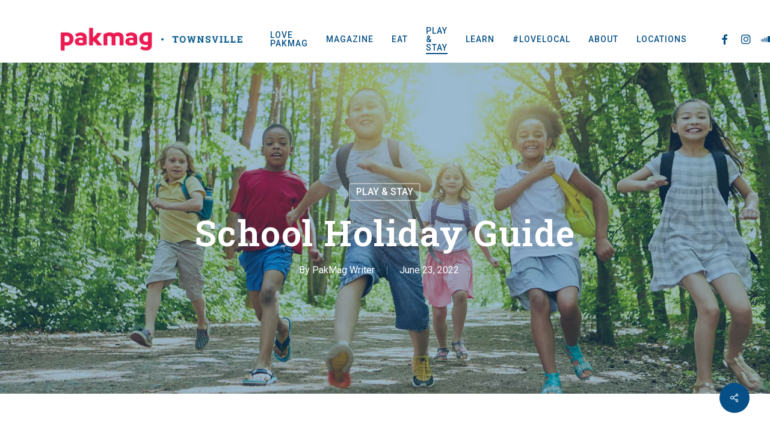

--- FILE ---
content_type: text/html; charset=UTF-8
request_url: https://paktownsville.com.au/play-and-stay/school-holiday-guide/
body_size: 18463
content:
<!doctype html><html lang="en-US" class="no-js"><head><link href="//m2f.com.au" rel="dns-prefetch" crossorigin><link href="//www.kingreef.com.au" rel="dns-prefetch" crossorigin><link href="//www.eventcinemas.com.au" rel="dns-prefetch" crossorigin><link href="//www.gallodairyland.com.au" rel="dns-prefetch" crossorigin><link href="//www.crystalcaves.com.au" rel="dns-prefetch" crossorigin><link href="//www.townsvilletenpin.com.au" rel="dns-prefetch" crossorigin><link href="//www.warrinaiceskating.com.au" rel="dns-prefetch" crossorigin><link href="//www.seagulls.com.au" rel="dns-prefetch" crossorigin><link href="//www.choikwang-do.com.au" rel="dns-prefetch" crossorigin><link href="//www.momentumgymnastics.com.au" rel="dns-prefetch" crossorigin><link href="//www.wallabycreekfestival.org.au" rel="dns-prefetch" crossorigin><link href="//www.cannonparktownsville.com.au" rel="dns-prefetch" crossorigin><link href="//m.me" rel="dns-prefetch" crossorigin><link href="//www.instagram.com" rel="dns-prefetch" crossorigin><link href="//pakmackay.com.au" rel="dns-prefetch" crossorigin><link href="//pakcairns.com.au" rel="dns-prefetch" crossorigin><link href="//pakmag.com.au" rel="dns-prefetch" crossorigin><link href="//cdnjs.cloudflare.com" rel="dns-prefetch" crossorigin><link href="//pagead2.googlesyndication.com" rel="dns-prefetch" crossorigin><link href="//www.facebook.com" rel="dns-prefetch" crossorigin><link href="//www.googletagmanager.com" rel="dns-prefetch" crossorigin><link href="//fonts.googleapis.com" rel="dns-prefetch" crossorigin><meta charset="UTF-8"><meta name="viewport" content="width=device-width, initial-scale=1, maximum-scale=1, user-scalable=0" /><meta name='robots' content='index, follow, max-image-preview:large, max-snippet:-1, max-video-preview:-1' /><link media="all" href="https://paktownsville.com.au/wp-content/cache/autoptimize/css/autoptimize_e8c44ddb62c12b2a1f01460f86b71850.css" rel="stylesheet"><title>School Holiday Guide - PakMag Townsville</title><meta name="description" content="With a range of activities around town, there's no excuse to not check out our Townsville School Holiday Guide!" /><link rel="canonical" href="https://paktownsville.com.au/play-and-stay/school-holiday-guide/" /><meta property="og:locale" content="en_US" /><meta property="og:type" content="article" /><meta property="og:title" content="School Holiday Guide - PakMag Townsville" /><meta property="og:description" content="With a range of activities around town, there's no excuse to not check out our Townsville School Holiday Guide!" /><meta property="og:url" content="https://paktownsville.com.au/play-and-stay/school-holiday-guide/" /><meta property="og:site_name" content="PakMag Townsville" /><meta property="article:published_time" content="2022-06-23T05:13:37+00:00" /><meta property="article:modified_time" content="2023-09-13T03:37:52+00:00" /><meta property="og:image" content="https://paktownsville.com.au/wp-content/uploads/2022/03/shgjune22banner.jpg" /><meta property="og:image:width" content="2000" /><meta property="og:image:height" content="800" /><meta property="og:image:type" content="image/jpeg" /><meta name="author" content="PakMag Writer" /><meta name="twitter:card" content="summary_large_image" /><meta name="twitter:label1" content="Written by" /><meta name="twitter:data1" content="PakMag Writer" /><meta name="twitter:label2" content="Est. reading time" /><meta name="twitter:data2" content="11 minutes" /> <script type="application/ld+json" class="yoast-schema-graph">{"@context":"https://schema.org","@graph":[{"@type":"Article","@id":"https://paktownsville.com.au/play-and-stay/school-holiday-guide/#article","isPartOf":{"@id":"https://paktownsville.com.au/play-and-stay/school-holiday-guide/"},"author":{"@id":"https://paktownsville.com.au/#/schema/person/653a96f6c5095e618665f9e48e2228ca"},"headline":"School Holiday Guide","datePublished":"2022-06-23T05:13:37+00:00","dateModified":"2023-09-13T03:37:52+00:00","mainEntityOfPage":{"@id":"https://paktownsville.com.au/play-and-stay/school-holiday-guide/"},"wordCount":1967,"image":{"@id":"https://paktownsville.com.au/play-and-stay/school-holiday-guide/#primaryimage"},"thumbnailUrl":"https://paktownsville.com.au/wp-content/uploads/2022/03/shgjune22banner.jpg","keywords":["townsville activities","school holiday guide"],"articleSection":["Play &amp; Stay"],"inLanguage":"en-US"},{"@type":"WebPage","@id":"https://paktownsville.com.au/play-and-stay/school-holiday-guide/","url":"https://paktownsville.com.au/play-and-stay/school-holiday-guide/","name":"School Holiday Guide - PakMag Townsville","isPartOf":{"@id":"https://paktownsville.com.au/#website"},"primaryImageOfPage":{"@id":"https://paktownsville.com.au/play-and-stay/school-holiday-guide/#primaryimage"},"image":{"@id":"https://paktownsville.com.au/play-and-stay/school-holiday-guide/#primaryimage"},"thumbnailUrl":"https://paktownsville.com.au/wp-content/uploads/2022/03/shgjune22banner.jpg","datePublished":"2022-06-23T05:13:37+00:00","dateModified":"2023-09-13T03:37:52+00:00","author":{"@id":"https://paktownsville.com.au/#/schema/person/653a96f6c5095e618665f9e48e2228ca"},"description":"With a range of activities around town, there's no excuse to not check out our Townsville School Holiday Guide!","breadcrumb":{"@id":"https://paktownsville.com.au/play-and-stay/school-holiday-guide/#breadcrumb"},"inLanguage":"en-US","potentialAction":[{"@type":"ReadAction","target":["https://paktownsville.com.au/play-and-stay/school-holiday-guide/"]}]},{"@type":"ImageObject","inLanguage":"en-US","@id":"https://paktownsville.com.au/play-and-stay/school-holiday-guide/#primaryimage","url":"https://paktownsville.com.au/wp-content/uploads/2022/03/shgjune22banner.jpg","contentUrl":"https://paktownsville.com.au/wp-content/uploads/2022/03/shgjune22banner.jpg","width":2000,"height":800,"caption":"Winter School Holiday Guide"},{"@type":"BreadcrumbList","@id":"https://paktownsville.com.au/play-and-stay/school-holiday-guide/#breadcrumb","itemListElement":[{"@type":"ListItem","position":1,"name":"Home","item":"https://paktownsville.com.au/"},{"@type":"ListItem","position":2,"name":"School Holiday Guide"}]},{"@type":"WebSite","@id":"https://paktownsville.com.au/#website","url":"https://paktownsville.com.au/","name":"PakMag Townsville","description":"The place for parents and kids to laugh and learn","potentialAction":[{"@type":"SearchAction","target":{"@type":"EntryPoint","urlTemplate":"https://paktownsville.com.au/?s={search_term_string}"},"query-input":{"@type":"PropertyValueSpecification","valueRequired":true,"valueName":"search_term_string"}}],"inLanguage":"en-US"},{"@type":"Person","@id":"https://paktownsville.com.au/#/schema/person/653a96f6c5095e618665f9e48e2228ca","name":"Trent Stievano","image":{"@type":"ImageObject","inLanguage":"en-US","@id":"https://paktownsville.com.au/#/schema/person/image/4a7efde914680374a6aca75a273f4b19","url":"https://paktownsville.com.au/wp-content/uploads/2020/12/PakMagLOGO-2019-SquareSmall.jpg","contentUrl":"https://paktownsville.com.au/wp-content/uploads/2020/12/PakMagLOGO-2019-SquareSmall.jpg","caption":"Trent Stievano"},"url":"https://paktownsville.com.au/author/trentpakcairns/"}]}</script> <link rel='dns-prefetch' href='//fonts.googleapis.com' /><link rel="alternate" type="application/rss+xml" title="PakMag Townsville &raquo; Feed" href="https://paktownsville.com.au/feed/" /><link rel="alternate" type="application/rss+xml" title="PakMag Townsville &raquo; Comments Feed" href="https://paktownsville.com.au/comments/feed/" /><link rel="alternate" type="text/calendar" title="PakMag Townsville &raquo; iCal Feed" href="https://paktownsville.com.au/events/?ical=1" /><link rel="alternate" title="oEmbed (JSON)" type="application/json+oembed" href="https://paktownsville.com.au/wp-json/oembed/1.0/embed?url=https%3A%2F%2Fpaktownsville.com.au%2Fplay-and-stay%2Fschool-holiday-guide%2F" /><link rel="alternate" title="oEmbed (XML)" type="text/xml+oembed" href="https://paktownsville.com.au/wp-json/oembed/1.0/embed?url=https%3A%2F%2Fpaktownsville.com.au%2Fplay-and-stay%2Fschool-holiday-guide%2F&amp;format=xml" /> <!--noptimize--><script id="pakto-ready">
			window.advanced_ads_ready=function(e,a){a=a||"complete";var d=function(e){return"interactive"===a?"loading"!==e:"complete"===e};d(document.readyState)?e():document.addEventListener("readystatechange",(function(a){d(a.target.readyState)&&e()}),{once:"interactive"===a})},window.advanced_ads_ready_queue=window.advanced_ads_ready_queue||[];		</script>
		<!--/noptimize--><link rel='stylesheet' id='nectar_default_font_open_sans-css' href='https://fonts.googleapis.com/css?family=Open+Sans%3A300%2C400%2C600%2C700&amp;subset=latin%2Clatin-ext' type='text/css' media='all' /><link rel='stylesheet' id='salient-wp-menu-dynamic-css' href='https://paktownsville.com.au/wp-content/cache/autoptimize/css/autoptimize_single_ca1d5dc48253dfeb847a9569d70474ef.css?ver=2999' type='text/css' media='all' /><link rel='stylesheet' id='redux-google-fonts-salient_redux-css' href='https://fonts.googleapis.com/css?family=Roboto%3A500%2C400%2C900%2C300%7CRoboto+Slab%3A600%2C300%2C500%2C400%7CAleo%3A700&amp;subset=latin&amp;ver=1686107936' type='text/css' media='all' /> <script type="text/javascript" src="https://paktownsville.com.au/wp-includes/js/jquery/jquery.min.js?ver=3.7.1" id="jquery-core-js"></script> <link rel="https://api.w.org/" href="https://paktownsville.com.au/wp-json/" /><link rel="alternate" title="JSON" type="application/json" href="https://paktownsville.com.au/wp-json/wp/v2/posts/11619" /><link rel="EditURI" type="application/rsd+xml" title="RSD" href="https://paktownsville.com.au/xmlrpc.php?rsd" /><meta name="generator" content="WordPress 6.9" /><link rel='shortlink' href='https://paktownsville.com.au/?p=11619' /><meta name="tec-api-version" content="v1"><meta name="tec-api-origin" content="https://paktownsville.com.au"><link rel="alternate" href="https://paktownsville.com.au/wp-json/tribe/events/v1/" /><script type="text/javascript">var root = document.getElementsByTagName( "html" )[0]; root.setAttribute( "class", "js" );</script> <script async src="https://www.googletagmanager.com/gtag/js?id=G-2BJFY10N5W"></script> <script>window.dataLayer = window.dataLayer || [];
  function gtag(){dataLayer.push(arguments);}
  gtag('js', new Date());

  gtag('config', 'G-2BJFY10N5W');</script>  <script>!function(f,b,e,v,n,t,s)
{if(f.fbq)return;n=f.fbq=function(){n.callMethod?
n.callMethod.apply(n,arguments):n.queue.push(arguments)};
if(!f._fbq)f._fbq=n;n.push=n;n.loaded=!0;n.version='2.0';
n.queue=[];t=b.createElement(e);t.async=!0;
t.src=v;s=b.getElementsByTagName(e)[0];
s.parentNode.insertBefore(t,s)}(window, document,'script',
'https://connect.facebook.net/en_US/fbevents.js');
fbq('init', '301248287656240');
fbq('track', 'PageView');</script> <noscript><img height="1" width="1" style="display:none"
src="https://www.facebook.com/tr?id=301248287656240&amp;ev=PageView&amp;noscript=1"
/></noscript>  <script async src="https://www.googletagmanager.com/gtag/js?id=UA-61119636-1"></script> <script>window.dataLayer = window.dataLayer || [];
  function gtag(){dataLayer.push(arguments);}
  gtag('js', new Date());

  gtag('config', 'UA-61119636-1');</script><meta name="generator" content="Powered by WPBakery Page Builder - drag and drop page builder for WordPress."/> <script  async src="https://pagead2.googlesyndication.com/pagead/js/adsbygoogle.js?client=ca-pub-6462226234851728" crossorigin="anonymous"></script><link rel="icon" href="https://paktownsville.com.au/wp-content/uploads/2020/11/cropped-PakMagLOGO2019-favicon-32x32.jpg" sizes="32x32" /><link rel="icon" href="https://paktownsville.com.au/wp-content/uploads/2020/11/cropped-PakMagLOGO2019-favicon-192x192.jpg" sizes="192x192" /><link rel="apple-touch-icon" href="https://paktownsville.com.au/wp-content/uploads/2020/11/cropped-PakMagLOGO2019-favicon-180x180.jpg" /><meta name="msapplication-TileImage" content="https://paktownsville.com.au/wp-content/uploads/2020/11/cropped-PakMagLOGO2019-favicon-270x270.jpg" /> <noscript><style>.wpb_animate_when_almost_visible { opacity: 1; }</style></noscript><link rel='stylesheet' id='dashicons-css' href='https://paktownsville.com.au/wp-includes/css/dashicons.min.css?ver=6.9' type='text/css' media='all' /><link rel='stylesheet' id='multiple-authors-fontawesome-css' href='https://cdnjs.cloudflare.com/ajax/libs/font-awesome/6.7.1/css/all.min.css?ver=4.10.1' type='text/css' media='all' /><link data-pagespeed-no-defer data-nowprocket data-wpacu-skip nitro-exclude data-no-optimize data-noptimize rel='stylesheet' id='main-styles-non-critical-css' href='https://paktownsville.com.au/wp-content/cache/autoptimize/css/autoptimize_single_0e1c1557a6c99caa01a3efe9d5a589b4.css?ver=15.0.2' type='text/css' media='all' /><link data-pagespeed-no-defer data-nowprocket data-wpacu-skip nitro-exclude data-no-optimize data-noptimize rel='stylesheet' id='magnific-css' href='https://paktownsville.com.au/wp-content/cache/autoptimize/css/autoptimize_single_3de4483c1da99fd3a391c5ebabdc3699.css?ver=8.6.0' type='text/css' media='all' /><link data-pagespeed-no-defer data-nowprocket data-wpacu-skip nitro-exclude data-no-optimize data-noptimize rel='stylesheet' id='nectar-ocm-core-css' href='https://paktownsville.com.au/wp-content/cache/autoptimize/css/autoptimize_single_8231e592ee0102c4be43c2eea94473e1.css?ver=15.0.2' type='text/css' media='all' /><link data-pagespeed-no-defer data-nowprocket data-wpacu-skip nitro-exclude data-no-optimize data-noptimize rel='stylesheet' id='nectar-ocm-slide-out-right-material-css' href='https://paktownsville.com.au/wp-content/cache/autoptimize/css/autoptimize_single_b0903c9d52cfd87cc01345cbb6364ac9.css?ver=15.0.2' type='text/css' media='all' /></head><body class="wp-singular post-template-default single single-post postid-11619 single-format-standard wp-theme-salient tribe-no-js page-template-salient material wpb-js-composer js-comp-ver-6.9.1 vc_responsive aa-prefix-pakto-" data-footer-reveal="false" data-footer-reveal-shadow="none" data-header-format="default" data-body-border="off" data-boxed-style="" data-header-breakpoint="1150" data-dropdown-style="minimal" data-cae="easeOutQuart" data-cad="700" data-megamenu-width="full-width" data-aie="zoom-out" data-ls="magnific" data-apte="standard" data-hhun="0" data-fancy-form-rcs="default" data-form-style="minimal" data-form-submit="regular" data-is="minimal" data-button-style="slightly_rounded_shadow" data-user-account-button="false" data-flex-cols="true" data-col-gap="default" data-header-inherit-rc="false" data-header-search="true" data-animated-anchors="true" data-ajax-transitions="true" data-full-width-header="false" data-slide-out-widget-area="true" data-slide-out-widget-area-style="slide-out-from-right" data-user-set-ocm="off" data-loading-animation="none" data-bg-header="true" data-responsive="1" data-ext-responsive="true" data-ext-padding="90" data-header-resize="1" data-header-color="custom" data-transparent-header="false" data-cart="false" data-remove-m-parallax="" data-remove-m-video-bgs="" data-m-animate="0" data-force-header-trans-color="light" data-smooth-scrolling="0" data-permanent-transparent="false" > <script type="text/javascript">(function(window, document) {

		 if(navigator.userAgent.match(/(Android|iPod|iPhone|iPad|BlackBerry|IEMobile|Opera Mini)/)) {
			 document.body.className += " using-mobile-browser mobile ";
		 }

		 if( !("ontouchstart" in window) ) {

			 var body = document.querySelector("body");
			 var winW = window.innerWidth;
			 var bodyW = body.clientWidth;

			 if (winW > bodyW + 4) {
				 body.setAttribute("style", "--scroll-bar-w: " + (winW - bodyW - 4) + "px");
			 } else {
				 body.setAttribute("style", "--scroll-bar-w: 0px");
			 }
		 }

	 })(window, document);</script><a href="#ajax-content-wrap" class="nectar-skip-to-content">Skip to main content</a><div class="ocm-effect-wrap"><div class="ocm-effect-wrap-inner"><div id="ajax-loading-screen" data-disable-mobile="1" data-disable-fade-on-click="0" data-effect="standard" data-method="standard"><div class="loading-icon none"><div class="material-icon"> <svg class="nectar-material-spinner" width="60px" height="60px" viewBox="0 0 60 60"> <circle stroke-linecap="round" cx="30" cy="30" r="26" fill="none" stroke-width="6"></circle> </svg></div></div></div><div id="header-space"  data-header-mobile-fixed='1'></div><div id="header-outer" data-has-menu="true" data-has-buttons="yes" data-header-button_style="default" data-using-pr-menu="false" data-mobile-fixed="1" data-ptnm="false" data-lhe="animated_underline" data-user-set-bg="#ffffff" data-format="default" data-permanent-transparent="false" data-megamenu-rt="1" data-remove-fixed="0" data-header-resize="1" data-cart="false" data-transparency-option="0" data-box-shadow="none" data-shrink-num="6" data-using-secondary="0" data-using-logo="1" data-logo-height="80" data-m-logo-height="65" data-padding="-1" data-full-width="false" data-condense="false" ><div id="search-outer" class="nectar"><div id="search"><div class="container"><div id="search-box"><div class="inner-wrap"><div class="col span_12"><form role="search" action="https://paktownsville.com.au/" method="GET"> <input type="text" name="s"  value="" aria-label="Search" placeholder="Search" /> <span>Hit enter to search or ESC to close</span></form></div></div></div><div id="close"><a href="#"><span class="screen-reader-text">Close Search</span> <span class="close-wrap"> <span class="close-line close-line1"></span> <span class="close-line close-line2"></span> </span> </a></div></div></div></div><header id="top"><div class="container"><div class="row"><div class="col span_3"> <a id="logo" href="https://paktownsville.com.au" data-supplied-ml-starting-dark="false" data-supplied-ml-starting="false" data-supplied-ml="false" > <img class="stnd skip-lazy dark-version" width="2850" height="709" alt="PakMag Townsville" src="https://paktownsville.com.au/wp-content/uploads/2021/02/PakMagTownsvilleLogoTransparent.png"  /> </a></div><div class="col span_9 col_last"><div class="nectar-mobile-only mobile-header"><div class="inner"></div></div> <a class="mobile-search" href="#searchbox"><span class="nectar-icon icon-salient-search" aria-hidden="true"></span><span class="screen-reader-text">search</span></a><div class="slide-out-widget-area-toggle mobile-icon slide-out-from-right" data-custom-color="false" data-icon-animation="simple-transform"><div> <a href="#sidewidgetarea" aria-label="Navigation Menu" aria-expanded="false" class="closed"> <span class="screen-reader-text">Menu</span><span aria-hidden="true"> <i class="lines-button x2"> <i class="lines"></i> </i> </span> </a></div></div><nav><ul class="sf-menu"><li id="menu-item-15701" class="menu-item menu-item-type-custom menu-item-object-custom nectar-regular-menu-item menu-item-15701"><a href="https://pakmag.com.au/love"><span class="menu-title-text">LOVE PAKMAG</span></a></li><li id="menu-item-12013" class="menu-item menu-item-type-custom menu-item-object-custom menu-item-has-children nectar-regular-menu-item menu-item-12013"><a href="https://paktownsville.com.au/portfolio/"><span class="menu-title-text">MAGAZINE</span></a><ul class="sub-menu"><li id="menu-item-12014" class="menu-item menu-item-type-custom menu-item-object-custom nectar-regular-menu-item menu-item-12014"><a href="https://paktownsville.com.au/portfolio/"><span class="menu-title-text">PakMag Townsville</span></a></li><li id="menu-item-9600" class="menu-item menu-item-type-post_type menu-item-object-page nectar-regular-menu-item menu-item-9600"><a href="https://paktownsville.com.au/nq-baby-and-toddler-guide/"><span class="menu-title-text">NQ Baby &#038; Toddler Guide</span></a></li></ul></li><li id="menu-item-5859" class="menu-item menu-item-type-taxonomy menu-item-object-category menu-item-has-children nectar-regular-menu-item menu-item-5859"><a href="https://paktownsville.com.au/category/eat/"><span class="menu-title-text">EAT</span></a><ul class="sub-menu"><li id="menu-item-11998" class="menu-item menu-item-type-taxonomy menu-item-object-category nectar-regular-menu-item menu-item-11998"><a href="https://paktownsville.com.au/category/eat/dining-out/"><span class="menu-title-text">Dining Out</span></a></li></ul></li><li id="menu-item-12002" class="menu-item menu-item-type-taxonomy menu-item-object-category current-post-ancestor current-menu-ancestor current-menu-parent current-post-parent menu-item-has-children nectar-regular-menu-item menu-item-12002"><a href="https://paktownsville.com.au/category/play-and-stay/"><span class="menu-title-text">PLAY &#038; STAY</span></a><ul class="sub-menu"><li id="menu-item-13805" class="menu-item menu-item-type-post_type menu-item-object-post current-menu-item nectar-regular-menu-item menu-item-13805"><a href="https://paktownsville.com.au/play-and-stay/school-holiday-guide/" aria-current="page"><span class="menu-title-text">School Holiday Guide</span></a></li><li id="menu-item-13808" class="menu-item menu-item-type-custom menu-item-object-custom menu-item-has-children nectar-regular-menu-item menu-item-13808"><a href="https://paktownsville.com.au/events/"><span class="menu-title-text">Whats On Guide</span><span class="sf-sub-indicator"><i class="fa fa-angle-right icon-in-menu" aria-hidden="true"></i></span></a><ul class="sub-menu"><li id="menu-item-14492" class="menu-item menu-item-type-custom menu-item-object-custom nectar-regular-menu-item menu-item-14492"><a href="https://paktownsville.com.au/events/community/add/"><span class="menu-title-text">Add Your Event</span></a></li></ul></li><li id="menu-item-13807" class="menu-item menu-item-type-post_type menu-item-object-post nectar-regular-menu-item menu-item-13807"><a href="https://paktownsville.com.au/play-and-stay/north-queensland-festivals-guide/"><span class="menu-title-text">Festivals Guide</span></a></li><li id="menu-item-12003" class="menu-item menu-item-type-taxonomy menu-item-object-category nectar-regular-menu-item menu-item-12003"><a href="https://paktownsville.com.au/category/play-and-stay/celebrate-and-party/"><span class="menu-title-text">Celebrate and Party</span></a></li><li id="menu-item-12004" class="menu-item menu-item-type-taxonomy menu-item-object-category nectar-regular-menu-item menu-item-12004"><a href="https://paktownsville.com.au/category/play-and-stay/clubs-and-classes-play-and-stay/"><span class="menu-title-text">Clubs and Classes</span></a></li><li id="menu-item-12005" class="menu-item menu-item-type-taxonomy menu-item-object-category nectar-regular-menu-item menu-item-12005"><a href="https://paktownsville.com.au/category/play-and-stay/parks/"><span class="menu-title-text">Parks</span></a></li></ul></li><li id="menu-item-7580" class="menu-item menu-item-type-taxonomy menu-item-object-category menu-item-has-children nectar-regular-menu-item menu-item-7580"><a href="https://paktownsville.com.au/category/learn/"><span class="menu-title-text">LEARN</span></a><ul class="sub-menu"><li id="menu-item-12021" class="menu-item menu-item-type-taxonomy menu-item-object-category nectar-regular-menu-item menu-item-12021"><a href="https://paktownsville.com.au/category/learn/maternity-baby-and-toddler/"><span class="menu-title-text">Maternity, Baby and Toddler</span></a></li><li id="menu-item-12009" class="menu-item menu-item-type-taxonomy menu-item-object-category nectar-regular-menu-item menu-item-12009"><a href="https://paktownsville.com.au/category/learn/early-years/"><span class="menu-title-text">Early Years</span></a></li><li id="menu-item-12010" class="menu-item menu-item-type-taxonomy menu-item-object-category nectar-regular-menu-item menu-item-12010"><a href="https://paktownsville.com.au/category/learn/school-years/"><span class="menu-title-text">School Years</span></a></li></ul></li><li id="menu-item-11698" class="menu-item menu-item-type-taxonomy menu-item-object-category menu-item-has-children nectar-regular-menu-item menu-item-11698"><a href="https://paktownsville.com.au/category/love-local/"><span class="menu-title-text">#LOVELOCAL</span></a><ul class="sub-menu"><li id="menu-item-14149" class="menu-item menu-item-type-post_type menu-item-object-page nectar-regular-menu-item menu-item-14149"><a href="https://paktownsville.com.au/community/"><span class="menu-title-text">Community Noticeboard</span></a></li><li id="menu-item-7636" class="menu-item menu-item-type-post_type menu-item-object-page nectar-regular-menu-item menu-item-7636"><a href="https://paktownsville.com.au/experts/"><span class="menu-title-text">Experts</span></a></li><li id="menu-item-12007" class="menu-item menu-item-type-taxonomy menu-item-object-category nectar-regular-menu-item menu-item-12007"><a href="https://paktownsville.com.au/category/love-local/local-business/"><span class="menu-title-text">Local Business</span></a></li><li id="menu-item-12006" class="menu-item menu-item-type-taxonomy menu-item-object-category nectar-regular-menu-item menu-item-12006"><a href="https://paktownsville.com.au/category/love-local/people-of-pakmag/"><span class="menu-title-text">People Of PakMag</span></a></li></ul></li><li id="menu-item-12011" class="menu-item menu-item-type-custom menu-item-object-custom menu-item-has-children nectar-regular-menu-item menu-item-12011"><a href="#"><span class="menu-title-text">ABOUT</span></a><ul class="sub-menu"><li id="menu-item-5892" class="menu-item menu-item-type-post_type menu-item-object-page nectar-regular-menu-item menu-item-5892"><a href="https://paktownsville.com.au/contact/"><span class="menu-title-text">Contact</span></a></li></ul></li><li id="menu-item-9312" class="menu-item menu-item-type-custom menu-item-object-custom menu-item-has-children nectar-regular-menu-item menu-item-9312"><a href="#"><span class="menu-title-text">LOCATIONS</span></a><ul class="sub-menu"><li id="menu-item-9311" class="menu-item menu-item-type-custom menu-item-object-custom nectar-regular-menu-item menu-item-9311"><a target="_blank" href="https://pakmag.com.au/"><span class="menu-title-text">PakMag HQ</span></a></li><li id="menu-item-9308" class="menu-item menu-item-type-custom menu-item-object-custom nectar-regular-menu-item menu-item-9308"><a target="_blank" href="https://pakcairns.com.au/"><span class="menu-title-text">Cairns</span></a></li><li id="menu-item-9309" class="menu-item menu-item-type-custom menu-item-object-custom menu-item-home nectar-regular-menu-item menu-item-9309"><a href="https://paktownsville.com.au/"><span class="menu-title-text">Townsville</span></a></li><li id="menu-item-9310" class="menu-item menu-item-type-custom menu-item-object-custom nectar-regular-menu-item menu-item-9310"><a target="_blank" href="https://pakmackay.com.au/"><span class="menu-title-text">Mackay</span></a></li></ul></li><li id="social-in-menu" class="button_social_group"><a target="_blank" rel="noopener" href="https://www.facebook.com/PakmagTownsville/"><span class="screen-reader-text">facebook</span><i class="fa fa-facebook" aria-hidden="true"></i> </a><a target="_blank" rel="noopener" href="https://www.instagram.com/pakmag_nq/"><span class="screen-reader-text">instagram</span><i class="fa fa-instagram" aria-hidden="true"></i> </a><a target="_blank" rel="noopener" href="https://pakmag.com.au/podcast/"><span class="screen-reader-text">soundcloud</span><i class="fa fa-soundcloud" aria-hidden="true"></i> </a><a target="_blank" rel="noopener" href="http://m.me/PakMagTownsville/"><span class="screen-reader-text">messenger</span><i class="icon-salient-facebook-messenger" aria-hidden="true"></i> </a><a  href="mailto:admin@pakmag.com.au"><span class="screen-reader-text">email</span><i class="fa fa-envelope" aria-hidden="true"></i> </a></li></ul><ul class="buttons sf-menu" data-user-set-ocm="off"><li id="search-btn"><div><a href="#searchbox"><span class="icon-salient-search" aria-hidden="true"></span><span class="screen-reader-text">search</span></a></div></li></ul></nav></div></div></div></header></div><div id="ajax-content-wrap"><div id="page-header-wrap" data-animate-in-effect="zoom-out" data-responsive="true" data-midnight="light" class="" style="height: 75vh;"><div id="page-header-bg" class="not-loaded  hentry" data-post-hs="default_minimal" data-padding-amt="normal" data-animate-in-effect="zoom-out" data-midnight="light" data-text-effect="" data-bg-pos="center" data-alignment="left" data-alignment-v="middle" data-parallax="0" data-height="75vh"  style="height:75vh;"><div class="page-header-bg-image-wrap" id="nectar-page-header-p-wrap" data-parallax-speed="fast"><div class="page-header-bg-image" style="background-image: url(https://paktownsville.com.au/wp-content/uploads/2022/03/shgjune22banner.jpg);"></div></div><div class="container"><img loading="lazy" class="hidden-social-img" src="https://paktownsville.com.au/wp-content/uploads/2022/03/shgjune22banner.jpg" alt="School Holiday Guide" style="display: none;" /><div class="row"><div class="col span_6 section-title blog-title" data-remove-post-date="0" data-remove-post-author="0" data-remove-post-comment-number="1"><div class="inner-wrap"> <a class="play-and-stay" href="https://paktownsville.com.au/category/play-and-stay/" >Play &amp; Stay</a><h1 class="entry-title">School Holiday Guide</h1><div id="single-below-header" data-hide-on-mobile="false"> <span class="meta-author vcard author"><span class="fn"><span class="author-leading">By</span> <a href="https://paktownsville.com.au/author/trentpakcairns/" title="Posts by PakMag Writer" rel="author" itemprop="author" itemscope="itemscope" itemtype="https://schema.org/Person">PakMag Writer</a></span></span><span class="meta-date date published">June 23, 2022</span><span class="meta-date date updated rich-snippet-hidden">September 13th, 2023</span><span class="meta-comment-count"><a href="https://paktownsville.com.au/play-and-stay/school-holiday-guide/#respond">No Comments</a></span></div></div></div></div></div></div></div><div class="container-wrap no-sidebar" data-midnight="dark" data-remove-post-date="0" data-remove-post-author="0" data-remove-post-comment-number="1"><div class="container main-content"><div class="row"><div class="post-area col  span_12 col_last" role="main"><article id="post-11619" class="post-11619 post type-post status-publish format-standard has-post-thumbnail category-play-and-stay tag-townsville-activities tag-school-holiday-guide"><div class="inner-wrap"><div class="post-content" data-hide-featured-media="1"><div class="content-inner"><div id="fws_6970dd8b5c78f"  data-column-margin="default" data-midnight="dark"  class="wpb_row vc_row-fluid vc_row  right_padding_20px left_padding_20px"  style="padding-top: 20px; padding-bottom: 20px; "><div class="row-bg-wrap" data-bg-animation="none" data-bg-animation-delay="" data-bg-overlay="false"><div class="inner-wrap row-bg-layer" ><div class="row-bg viewport-desktop"  style=""></div></div></div><div class="row_col_wrap_12 col span_12 dark left"><div  class="vc_col-sm-12 wpb_column column_container vc_column_container col no-extra-padding inherit_tablet inherit_phone "  data-padding-pos="all" data-has-bg-color="false" data-bg-color="" data-bg-opacity="1" data-animation="" data-delay="0" ><div class="vc_column-inner" ><div class="wpb_wrapper"><div class="wpb_text_column wpb_content_element " ><div class="wpb_wrapper"><h3 style="text-align: center;">Finding School Holiday Fun in Townsville is now easy.</h3><p style="text-align: center;"><strong>The PakMag team have searched high and low and found everything parents and kids need to know! Check out all the incredible things happening below.</strong></p><p style="text-align: center;">If you do any of the activities, don’t forget to #pakmagshare if you post anything on social media so we can see how much of a great time you had!</p></div></div></div></div></div></div></div><div id="fws_6970dd8b5cfcb"  data-column-margin="default" data-midnight="dark"  class="wpb_row vc_row-fluid vc_row"  style="padding-top: 0px; padding-bottom: 0px; "><div class="row-bg-wrap" data-bg-animation="none" data-bg-animation-delay="" data-bg-overlay="false"><div class="inner-wrap row-bg-layer" ><div class="row-bg viewport-desktop using-bg-color"  style="background-color: #c5e6f1; "></div></div></div><div class="row_col_wrap_12 col span_12 dark left"><div style="margin-top: 2%; margin-bottom: 2%; " class="vc_col-sm-8 wpb_column column_container vc_column_container col no-extra-padding right_margin_2pct left_margin_2pct inherit_tablet inherit_phone "  data-padding-pos="all" data-has-bg-color="false" data-bg-color="" data-bg-opacity="1" data-animation="" data-delay="0" ><div class="vc_column-inner" ><div class="wpb_wrapper"><div class="wpb_text_column wpb_content_element " ><div class="wpb_wrapper"><p>From the mischievous antics of SpongeBob SquarePants and his pals from Bikini Bottom to the thrill-seeking adventures of the Teenage Mutant Ninja Turtles, <a href="https://www.cannonparktownsville.com.au/">Cannon Park</a> is inviting everyone to Nickelodeon LIVE!</p><p>This family friendly event is for all ages and is sure to be a great day out for everyone.<br /> <strong>Cannon Park Entertainment Centre:  Sunday 17th, 2pm &#8211; 6pm</strong></p></div></div></div></div></div><div  class="vc_col-sm-4 wpb_column column_container vc_column_container col no-extra-padding inherit_tablet inherit_phone "  data-padding-pos="all" data-has-bg-color="false" data-bg-color="" data-bg-opacity="1" data-animation="" data-delay="0" ><div class="vc_column-inner" ><div class="wpb_wrapper"><div class="img-with-aniamtion-wrap  custom-size" data-max-width="100%" data-max-width-mobile="default" data-shadow="none" data-animation="none" ><div class="inner"><div class="hover-wrap"><div class="hover-wrap-inner"> <img decoding="async" class="img-with-animation skip-lazy " data-delay="0" height="300" width="300" data-animation="none" src="https://paktownsville.com.au/wp-content/uploads/2023/09/thumbnail_Pakmag_Cannon-Park_Nick-Live_500x500-1-300x300.png" alt="Townsville Free Family Event at Cannon Park" srcset="https://paktownsville.com.au/wp-content/uploads/2023/09/thumbnail_Pakmag_Cannon-Park_Nick-Live_500x500-1-300x300.png 300w, https://paktownsville.com.au/wp-content/uploads/2023/09/thumbnail_Pakmag_Cannon-Park_Nick-Live_500x500-1-150x150.png 150w, https://paktownsville.com.au/wp-content/uploads/2023/09/thumbnail_Pakmag_Cannon-Park_Nick-Live_500x500-1-100x100.png 100w, https://paktownsville.com.au/wp-content/uploads/2023/09/thumbnail_Pakmag_Cannon-Park_Nick-Live_500x500-1-140x140.png 140w, https://paktownsville.com.au/wp-content/uploads/2023/09/thumbnail_Pakmag_Cannon-Park_Nick-Live_500x500-1-350x350.png 350w, https://paktownsville.com.au/wp-content/uploads/2023/09/thumbnail_Pakmag_Cannon-Park_Nick-Live_500x500-1.png 500w" sizes="(max-width: 300px) 100vw, 300px" /></div></div></div></div></div></div></div></div></div><div id="fws_6970dd8b5dc58"  data-column-margin="default" data-midnight="dark"  class="wpb_row vc_row-fluid vc_row"  style="padding-top: 0px; padding-bottom: 0px; "><div class="row-bg-wrap" data-bg-animation="none" data-bg-animation-delay="" data-bg-overlay="false"><div class="inner-wrap row-bg-layer" ><div class="row-bg viewport-desktop"  style=""></div></div></div><div class="row_col_wrap_12 col span_12 dark left"><div  class="vc_col-sm-12 wpb_column column_container vc_column_container col no-extra-padding inherit_tablet inherit_phone "  data-padding-pos="all" data-has-bg-color="false" data-bg-color="" data-bg-opacity="1" data-animation="" data-delay="0" ><div class="vc_column-inner" ><div class="wpb_wrapper"><div class="wpb_text_column wpb_content_element " ><div class="wpb_wrapper"> <a href="mailto:admin@pakmag.com.au" target="_blank" aria-label="Advertise Web Banner 2"><img fetchpriority="high" decoding="async" src="https://paktownsville.com.au/wp-content/uploads/2023/06/Advertise-Web-Banner-2.jpg" alt=""  srcset="https://paktownsville.com.au/wp-content/uploads/2023/06/Advertise-Web-Banner-2.jpg 1640w, https://paktownsville.com.au/wp-content/uploads/2023/06/Advertise-Web-Banner-2-300x114.jpg 300w, https://paktownsville.com.au/wp-content/uploads/2023/06/Advertise-Web-Banner-2-1024x390.jpg 1024w, https://paktownsville.com.au/wp-content/uploads/2023/06/Advertise-Web-Banner-2-768x292.jpg 768w, https://paktownsville.com.au/wp-content/uploads/2023/06/Advertise-Web-Banner-2-1536x584.jpg 1536w" sizes="(max-width: 1640px) 100vw, 1640px" width="1640" height="624"   /></a></div></div><div class="wpb_text_column wpb_content_element " ><div class="wpb_wrapper"><p><strong>Wallaby Creek Festival<br /> </strong>Wallaby Creek Festival is a 3 day (22-24 September 2023) family-friendly celebration of music and the arts, nestled amongst the beautiful wet tropics rainforests of Rossville, 20 minutes south of Cooktown. Don&#8217;t miss out on a family getaway for the ages,<a href="https://www.wallabycreekfestival.org.au/"> book here! </a></p><p><strong>Momentum Gymnastics </strong><br /> Join the 1/2 day camps for 3 hours of fun in the gym! They is a variety of guided lessons, games and free play to keep you entertained all holiday long. Visit <a href="https://www.momentumgymnastics.com.au/">here</a> to see all the options.<br /> <strong>A:</strong> 11/547 Woolcock Street Mount Louisa, Townsville, QLD, 4814<br /> <strong>P:</strong> 07 4774 7375</p><p><strong>The Choi Kwang Do Master Academy</strong><br /> Join Bruce for daily martial arts and self defence training, and get a week of FREE training! Find out more <a href="http://www.choikwang-do.com.au">here</a><br /> <strong>A:</strong> CKD Building U2/743 Riverway Drive<br /> <strong>P:</strong> 0481749607</p><p><strong>AstarA Dance Company</strong><br /> Private dance lessons, these school holidays! Contact us via our Facebook page to book your spot. Ages 18 months to 18 years. Anyone welcome&#8230; recreational or competitive. Choose from acrobatics, flexibility, tap, jazz, hiphop, ballet, technique.<br /> <strong>P:</strong> 0430321542<br /> <strong>A:</strong> 4 Cooper Street Currajong 4812</p><p><strong>Baby Rhyme time<br /> </strong>Play, chat and connect with other parents, caregivers and bubs as you sing and rhyme your way to developing your child&#8217;s pre-emergent literacy skills.<br /> <strong>Thu, 14 Sep 2023, 9:00 AM – 9:50 AM</strong><br /> <strong>A:</strong> Citylibraries Aitkenvale, 4 Petunia Street, Aitkenvale QLD 4814<br /> <strong>P:</strong> 07 4727 8310</p><p><strong>Townsville City Libraries Events:</strong> (9:00 AM – 6:00 PM)</p><ul><li>Messy Play in the Park &#8211; for all ages &#8211; <strong>Monday 18 September</strong></li><li>Larrikin Puppet Show &#8211; for ages 0-8 years &#8211; <strong>Monday 18 September</strong></li><li>Larrikin Puppetry Workshop &#8211; for ages 5 and over &#8211; <strong>Monday 18 September</strong></li><li>Music as writing inspiration &#8211; for ages 8-12 years &#8211; <strong>Tuesday 19 September</strong></li><li>Larrikin Puppet Show &#8211; for ages 0-8 years &#8211; <strong>Tuesday 19 September</strong></li><li>Larrikin Puppetry Workshop &#8211; for ages 5 and over &#8211; <strong>Tuesday 19 September</strong></li><li>Songtime in the Park &#8211; for all ages &#8211; <strong>Thursday 28 September</strong></li><li>Balloon Bending &#8211; for ages 5-12 years &#8211; <strong>Thursday 25 September</strong></li><li>Balloon Bending &#8211; for ages 5-12 years &#8211; <strong>Tuesday 26 September</strong></li><li>Music in the Library &#8211; Children&#8217;s Series &#8211; all ages &#8211; <strong>Sunday 1 October</strong></li></ul><p><strong>Silent Disco! </strong><br /> Silent Disco Walking Tours are a joyous experience and an opportunity to interact with the people and places around you. Participants are provided with headphones connected to the tour leader who will take you on a fun journey of music, silly instruction and a chance to have a little boogie.<br /> <strong>Meet at the Kiosk on the Strand &#8211; Strand Pier. Just behind the Kiosk on the grassed area. Arrive no later than 5.50pm.<br /> Costs:</strong> $20 ADULTS, $15 KIDS/CONCESSION/PENSION CARD HOLDERS</p><p><strong>Night at the Museum </strong><br /> Join Museum of Tropical Queensland this school holidays for a Night at the Museum with exclusive after-hours access to explore <em>Sea Monsters: Prehistoric Ocean Predators</em>, along with a range of fun activities for the whole family!<strong> 30 Sep 2023, 6:00 PM – 9:00 PM<br /> </strong><strong>A:</strong> 70-102 Flinders Street, Townsville QLD 4810<br /> P: 07 4726 0600<br /> <strong>Cost:</strong> From $20</p></div></div><div class="wpb_text_column wpb_content_element " ><div class="wpb_wrapper"><p><strong>Pandanus Park Golf Centre</strong><br /> Try out the Kids Have-a-go pack from only $12, and let your little ones unleash their inner Tiger Woods on the state of the art driving range.<br /> <strong>A:</strong> 2 Tompkins Road (off Shaw Road) Shaw<br /> <strong>P:</strong> 0747746532</p></div></div><div class="wpb_text_column wpb_content_element " ><div class="wpb_wrapper"><p><strong>Seagulls Resort</strong><br /> Join Kids Trivia Night!  Come along to Seagulls Resort on <strong>20th &amp; 27th of September, 5.30pm</strong> register for a <strong>6pm start.</strong><br aria-hidden="true" />There are Prizes to be won,  pizza and drink specials and a pool to have a dip in before hand!<br /> <strong>W</strong>: <a class="ms-outlook-linkify" href="http://www.seagulls.com.au/" target="_blank" rel="noopener">www.seagulls.com.au</a><br /> <strong>P</strong>: 0747213111<br /> <strong>A:</strong> 74 The Esplanade Belgian Gardens</p><p><strong>Warrina Ice Skating Rink</strong><br /> Beat the heat at Warrina Ice Skating Rink – Townsville’s family friendly, all-weather attraction!<br /> Located at Otto’s Market Warrina, Warrina Ice Skating Rink offers year-round fun for all ages. Offering disco nights, daily sessions, learn to skate sessions, and a range of ice sports including hockey, broomball and figure skating, all are welcome at Warrina Ice Skating Rink! General sessions run Tuesday to Sunday various times throughout the day. Perfect for a spontaneous outing as no bookings are necessary. Disco Sessions run every Friday &amp; Saturday night 7:00pm to 9:00pm.<br /> <strong>A</strong> 3-11 Illuka Street<br /> <strong>P</strong> 0407988628<br /> <a href="http://www.warrinaiceskating.com.au">www.warrinaiceskating.com.au</a></p><p><strong>Townsville Tenpin and Fun Centre</strong><br /> Townsville Tenpin offers a huge range of activities these school holidays, including Dodgem Rides, Glow Bowling at night, vacation and afterschool care, and more. Check their website or facebook page for more information and to book your spot.<br /> <strong>A</strong> 101 Bamford Lane, Kirwan<br /> <strong>FB</strong> Townsville Tenpin and Fun Centre<br /> <a href="http://www.townsvilletenpin.com.au">www.townsvilletenpin.com.au</a></p><p><strong>The Crystal Caves</strong><br /> Heading North? Explore the Atherton Crystal Caves and you’ll have a gem of a time. Traverse the caves and marvel at over 600 crystals and fossils. You’ll be immersed in tunnels and grottos, have the opportunity to take a shot and crack your own geode, then browse the shop for a keepsake. Perfect for families looking to learn a little more about FNQ geology and the wonder of the Tablelands. Cost: $25.00 for adults, $12.50 for children, $65.00 for a family, and FREE for under 5’s. Check online for more info and to book a Crack a Geode Experience.<br /> <strong>A</strong> 69 Main Street Atherton<br /> <strong>P</strong> 07 4091 2365<br /> <a href="http://www.crystalcaves.com.au">www.crystalcaves.com.au</a></p><p><strong>Gallo Dairyland</strong><br /> Well worth a drive and only an hour from Cairns,<br /> Gallo Dairyland is a go to this break. Positioned between Atherton, Malanda, and Yungaburra, it offers an insight into a fully operational dairy farm and gourmet cheese factory, with all the tasty goodies available at the restaurant. Not to mention their chocolate, worth the trip on its own.<br /> <strong>A</strong> Malanda Road, Atherton<br /> <strong>P</strong> 07 4095 2388<br /> <a href="http://www.gallodairyland.com.au">www.gallodairyland.com.au</a></p><p><strong>Event Cinemas</strong><br /> <span style="font-weight: 400;">School Booking packages include: exclusive venue hire, a private screening for a minimum of 60 students and complimentary admission for one teacher or supervisor for every 10 students. Complete your cinema experience with goodies from the Candybar!<br /> <a href="https://www.eventcinemas.com.au/">www.eventcinemas.com.au</a> </span></p><p><strong>Water Mania Holiday Fun</strong><br /> <span style="font-weight: 400;">Get drenched this summer with a variety of different games and team challenge activities the kids will love. A change of clothes, a towel, a hat and sun protection is strongly recommended. Suitable for kids of all ages and fitness levels. Free to join and no bookings required.<br /> </span><a href="https://paktownsville.com.au/event/water-mania-holiday-fun/2023-01-09/" target="_blank" rel="noopener">More information</a></p></div></div><div class="wpb_text_column wpb_content_element " ><div class="wpb_wrapper"><p><strong>King Reef Resort<br /> </strong>If you’re looking to revitalise in paradise, gather the family and head to the gorgeous King Reef Resort at Kurrimine Beach. Explore all day, swim in the tranquil ocean or pool, build sandcastles on the beach and return to relax with a gorgeous sunset view from your beachfront shack. You can also hire a family pedal bike, go fishing, and more – the possibilities are endless. Stay 7 nights and only pay for 6 at King Reef Resort. Situated on a tropical beach in one of the most unique, beautiful and unspoilt parts of the world, Kurrimine Beach is suitable for the entire family. Enjoy pet and kids-friendly accommodation, including cabins and beachfront caravan and camping sites. Offer excludes long weekends.<br /> <strong>A</strong> 75 Jacobs Rd, Kurrimine Beach<br /> <strong>P</strong> 4065 6144<br /> <strong>E</strong> info@kingreef.com.au<br /> <strong>FB</strong> King Reef Resort<br /> <a href="http://www.kingreef.com.au">www.kingreef.com.au</a></p> <a href="mailto:admin@pakmag.com.au" target="_blank" aria-label="Advertise Web Banner 5"><img loading="lazy" decoding="async" src="https://paktownsville.com.au/wp-content/uploads/2023/06/Advertise-Web-Banner-5.jpg" alt=""  srcset="https://paktownsville.com.au/wp-content/uploads/2023/06/Advertise-Web-Banner-5.jpg 1640w, https://paktownsville.com.au/wp-content/uploads/2023/06/Advertise-Web-Banner-5-300x114.jpg 300w, https://paktownsville.com.au/wp-content/uploads/2023/06/Advertise-Web-Banner-5-1024x390.jpg 1024w, https://paktownsville.com.au/wp-content/uploads/2023/06/Advertise-Web-Banner-5-768x292.jpg 768w, https://paktownsville.com.au/wp-content/uploads/2023/06/Advertise-Web-Banner-5-1536x584.jpg 1536w" sizes="auto, (max-width: 1640px) 100vw, 1640px" width="1640" height="624"   /></a></div></div></div></div></div></div></div><div class="pp-multiple-authors-boxes-wrapper pp-multiple-authors-wrapper pp-multiple-authors-layout-centered multiple-authors-target-the-content box-post-id-12128 box-instance-id-1 ppma_boxes_12128"
 data-post_id="12128"
 data-instance_id="1"
 data-additional_class="pp-multiple-authors-layout-centered.multiple-authors-target-the-content"
 data-original_class="pp-multiple-authors-boxes-wrapper pp-multiple-authors-wrapper box-post-id-12128 box-instance-id-1"><h2 class="widget-title box-header-title">Author</h2> <span class="ppma-layout-prefix"></span><div class="ppma-author-category-wrap"> <span class="ppma-category-group ppma-category-group-1 category-index-0"><ul class="pp-multiple-authors-boxes-ul author-ul-0"><li class="pp-multiple-authors-boxes-li author_index_0 author_trentpakcairns has-avatar"><div class="pp-author-boxes-avatar"><div class="avatar-image"> <img alt='' src='https://paktownsville.com.au/wp-content/uploads/2020/12/PakMagLOGO-2019-SquareSmall.jpg' srcset='https://paktownsville.com.au/wp-content/uploads/2020/12/PakMagLOGO-2019-SquareSmall.jpg' class='multiple_authors_guest_author_avatar avatar' height='80' width='80'/></div></div><div class="pp-author-boxes-avatar-details"><div class="pp-author-boxes-name multiple-authors-name"><a href="https://paktownsville.com.au/author/trentpakcairns/" rel="author" title="PakMag Writer" class="author url fn">PakMag Writer</a></div><p class="pp-author-boxes-description multiple-authors-description author-description-0"></p><p>The PakMag team LOVE creating content for families to help them learn, laugh and grow. We are mothers, fathers, brothers, sisters,daughters and even grandmothers and grandfathers. If you'd love to write for us, become a community contributor today and get your very own writing profile on our website.</p></p> <span class="pp-author-boxes-meta multiple-authors-links"> <a href="https://paktownsville.com.au/author/trentpakcairns/" title="View all posts"> <span>View all posts</span> </a> </span> <a class="ppma-author-user_email-profile-data ppma-author-field-meta ppma-author-field-type-email" aria-label="Email" href="mailto:trent@pakmag.com.au"  target="_self"><span class="dashicons dashicons-email-alt"></span> </a></div></li></ul> </span></div> <span class="ppma-layout-suffix"></span></div><div class="post-tags"><h4>Tags:</h4><a href="https://paktownsville.com.au/tag/townsville-activities/" rel="tag">townsville activities</a><a href="https://paktownsville.com.au/tag/school-holiday-guide/" rel="tag">school holiday guide</a><div class="clear"></div></div></div></div></div></article></div></div><div class="row"><div class="row vc_row-fluid full-width-section related-post-wrap" data-using-post-pagination="false" data-midnight="dark"><div class="row-bg-wrap"><div class="row-bg"></div></div><h3 class="related-title hidden">Related Posts</h3><div class="row span_12 blog-recent related-posts columns-3" data-style="classic_enhanced" data-color-scheme="light"><div class="col span_4"><div class="inner-wrap post-18485 post type-post status-publish format-standard has-post-thumbnail category-play-and-stay tag-free-family-event"> <a href="https://paktownsville.com.au/play-and-stay/cannon-park-hosts-nickelodeon-family-bash/" class="img-link"><span class="post-featured-img"><img width="500" height="403" src="https://paktownsville.com.au/wp-content/uploads/2023/09/thumbnail_Pakmag_Cannon-Park_Nick-Live_500x500-1-500x403.png" class="attachment-portfolio-thumb size-portfolio-thumb wp-post-image" alt="Townsville Free Family Event at Cannon Park" title="" decoding="async" loading="lazy" /></span></a> <span class="meta-category"><a class="play-and-stay" href="https://paktownsville.com.au/category/play-and-stay/">Play &amp; Stay</a></span> <a class="entire-meta-link" href="https://paktownsville.com.au/play-and-stay/cannon-park-hosts-nickelodeon-family-bash/" aria-label="SpongeBob, Smiles, and Sunshine: Cannon Park Hosts Nickelodeon Family Bash!"></a><div class="article-content-wrap"><div class="post-header"> <span class="meta"> September 12, 2023 </span><h3 class="title">SpongeBob, Smiles, and Sunshine: Cannon Park Hosts Nickelodeon Family Bash!</h3><div class="excerpt">Cannon Park will transform into the iconic Nickelodeon universe with beloved show characters &amp; activities&hellip;</div></div></div><div class="post-meta"> <span class="meta-author"> <a href="https://paktownsville.com.au/author/trentpakcairns/"> <i class="icon-default-style icon-salient-m-user"></i> PakMag Writer</a> </span></div></div></div><div class="col span_4"><div class="inner-wrap post-16880 post type-post status-publish format-standard has-post-thumbnail category-play-and-stay category-local-business category-clubs-and-classes-play-and-stay tag-local-business tag-after-school-activities tag-townsville-activities tag-love-local tag-extracurricular-activities tag-extracurricular-guide"> <a href="https://paktownsville.com.au/play-and-stay/top-clubs-and-classes-in-townsville/" class="img-link"><span class="post-featured-img"><img width="600" height="403" src="https://paktownsville.com.au/wp-content/uploads/2021/10/extracurrguidebanner-600x403.jpg" class="attachment-portfolio-thumb size-portfolio-thumb wp-post-image" alt="Guide To Townsville Extra-Curricular Activities" title="" decoding="async" loading="lazy" srcset="https://paktownsville.com.au/wp-content/uploads/2021/10/extracurrguidebanner-600x403.jpg 600w, https://paktownsville.com.au/wp-content/uploads/2021/10/extracurrguidebanner-900x604.jpg 900w, https://paktownsville.com.au/wp-content/uploads/2021/10/extracurrguidebanner-400x269.jpg 400w" sizes="auto, (max-width: 600px) 100vw, 600px" /></span></a> <span class="meta-category"><a class="play-and-stay" href="https://paktownsville.com.au/category/play-and-stay/">Play &amp; Stay</a><a class="local-business" href="https://paktownsville.com.au/category/love-local/local-business/">Local Business</a><a class="clubs-and-classes-play-and-stay" href="https://paktownsville.com.au/category/play-and-stay/clubs-and-classes-play-and-stay/">Clubs and Classes</a></span> <a class="entire-meta-link" href="https://paktownsville.com.au/play-and-stay/top-clubs-and-classes-in-townsville/" aria-label="Nurturing Young Talents: Discover the Top Kids&rsquo; Clubs and Classes in Townsville!"></a><div class="article-content-wrap"><div class="post-header"> <span class="meta"> June 16, 2023 </span><h3 class="title">Nurturing Young Talents: Discover the Top Kids&#8217; Clubs and Classes in Townsville!</h3><div class="excerpt">Unearth a world of learning and fun with our comprehensive guide: 'Nurturing Young Talents: Discover&hellip;</div></div></div><div class="post-meta"> <span class="meta-author"> <a href="https://paktownsville.com.au/author/trentpakcairns/"> <i class="icon-default-style icon-salient-m-user"></i> PakMag Writer</a> </span></div></div></div><div class="col span_4"><div class="inner-wrap post-16876 post type-post status-publish format-standard has-post-thumbnail category-celebrate-and-party category-play-and-stay tag-venues tag-party tag-play tag-townsville tag-parties tag-birthday"> <a href="https://paktownsville.com.au/play-and-stay/the-best-party-places-in-townsville/" class="img-link"><span class="post-featured-img"><img width="600" height="403" src="https://paktownsville.com.au/wp-content/uploads/2023/06/PakMag-Kids-Party-Guide-600x403.jpg" class="attachment-portfolio-thumb size-portfolio-thumb wp-post-image" alt="" title="" decoding="async" loading="lazy" srcset="https://paktownsville.com.au/wp-content/uploads/2023/06/PakMag-Kids-Party-Guide-600x403.jpg 600w, https://paktownsville.com.au/wp-content/uploads/2023/06/PakMag-Kids-Party-Guide-900x604.jpg 900w, https://paktownsville.com.au/wp-content/uploads/2023/06/PakMag-Kids-Party-Guide-400x269.jpg 400w" sizes="auto, (max-width: 600px) 100vw, 600px" /></span></a> <span class="meta-category"><a class="celebrate-and-party" href="https://paktownsville.com.au/category/play-and-stay/celebrate-and-party/">Celebrate and Party</a><a class="play-and-stay" href="https://paktownsville.com.au/category/play-and-stay/">Play &amp; Stay</a></span> <a class="entire-meta-link" href="https://paktownsville.com.au/play-and-stay/the-best-party-places-in-townsville/" aria-label="Party Time in Paradise: The Ultimate Guide to Kids&rsquo; Party Venues in Townsville!"></a><div class="article-content-wrap"><div class="post-header"> <span class="meta"> June 16, 2023 </span><h3 class="title">Party Time in Paradise: The Ultimate Guide to Kids&#8217; Party Venues in Townsville!</h3><div class="excerpt">Get ready for an adventure of festive proportions with our ultimate guide: 'Party Time in&hellip;</div></div></div><div class="post-meta"> <span class="meta-author"> <a href="https://paktownsville.com.au/author/trentpakcairns/"> <i class="icon-default-style icon-salient-m-user"></i> PakMag Writer</a> </span></div></div></div></div></div><div class="comments-section" data-author-bio="false"><div class="comment-wrap " data-midnight="dark" data-comments-open="false"></div></div></div></div></div><div class="nectar-social fixed" data-position="" data-rm-love="0" data-color-override="override"><a href="#"><i class="icon-default-style steadysets-icon-share"></i></a><div class="nectar-social-inner"><a class='facebook-share nectar-sharing' href='#' title='Share this'> <i class='fa fa-facebook'></i> <span class='social-text'>Share</span> </a><a class='twitter-share nectar-sharing' href='#' title='Tweet this'> <i class='fa fa-twitter'></i> <span class='social-text'>Tweet</span> </a><a class='linkedin-share nectar-sharing' href='#' title='Share this'> <i class='fa fa-linkedin'></i> <span class='social-text'>Share</span> </a><a class='pinterest-share nectar-sharing' href='#' title='Pin this'> <i class='fa fa-pinterest'></i> <span class='social-text'>Pin</span> </a></div></div><div id="footer-outer" style="background-image:url(https://paktownsville.com.au/wp-content/uploads/2020/12/BottomBanner.png);" data-midnight="light" data-cols="1" data-custom-color="true" data-disable-copyright="false" data-matching-section-color="true" data-copyright-line="true" data-using-bg-img="true" data-bg-img-overlay="0.0" data-full-width="false" data-using-widget-area="true" data-link-hover="default"><div id="footer-widgets" data-has-widgets="true" data-cols="1"><div class="container"><div class="row"><div class="col span_12"><div id="media_image-2" class="widget widget_media_image"><img width="200" height="92" src="https://paktownsville.com.au/wp-content/uploads/2020/11/PakMagLOGO-2019-300x139.png" class="image wp-image-5765  attachment-200x92 size-200x92" alt="" style="max-width: 100%; height: auto;" decoding="async" loading="lazy" srcset="https://paktownsville.com.au/wp-content/uploads/2020/11/PakMagLOGO-2019-300x139.png 300w, https://paktownsville.com.au/wp-content/uploads/2020/11/PakMagLOGO-2019-1024x473.png 1024w, https://paktownsville.com.au/wp-content/uploads/2020/11/PakMagLOGO-2019-768x355.png 768w, https://paktownsville.com.au/wp-content/uploads/2020/11/PakMagLOGO-2019-e1604901809269.png 1000w" sizes="auto, (max-width: 200px) 100vw, 200px" /></div></div></div></div></div><div class="row" id="copyright" data-layout="default"><div class="container"><div class="col span_7 col_last"><ul class="social"><li><a target="_blank" rel="noopener" href="https://www.facebook.com/PakmagTownsville/"><span class="screen-reader-text">facebook</span><i class="fa fa-facebook" aria-hidden="true"></i></a></li><li><a target="_blank" rel="noopener" href="https://www.instagram.com/pakmag_nq/"><span class="screen-reader-text">instagram</span><i class="fa fa-instagram" aria-hidden="true"></i></a></li><li><a target="_blank" rel="noopener" href=""><span class="screen-reader-text">yelp</span><i class="fa fa-yelp" aria-hidden="true"></i></a></li><li><a target="_blank" rel="noopener" href="http://m.me/PakMagTownsville/"><span class="screen-reader-text">messenger</span><i class="icon-salient-facebook-messenger" aria-hidden="true"></i></a></li><li><a  href="mailto:admin@pakmag.com.au"><span class="screen-reader-text">email</span><i class="fa fa-envelope" aria-hidden="true"></i></a></li></ul></div><div class="col span_5"><div class="widget"></div><p>&copy; 2026 PakMag Townsville. <a href="https://m2f.com.au">Website By M2F</a></p></div></div></div></div><div id="slide-out-widget-area-bg" class="slide-out-from-right medium"></div><div id="slide-out-widget-area" class="slide-out-from-right" data-dropdown-func="default" data-back-txt="Back"><div class="inner-wrap"><div class="inner" data-prepend-menu-mobile="false"> <a class="slide_out_area_close" href="#"><span class="screen-reader-text">Close Menu</span> <span class="close-wrap"> <span class="close-line close-line1"></span> <span class="close-line close-line2"></span> </span> </a><div class="off-canvas-menu-container mobile-only" role="navigation"><ul class="menu"><li class="menu-item menu-item-type-custom menu-item-object-custom menu-item-15701"><a href="https://pakmag.com.au/love">LOVE PAKMAG</a></li><li class="menu-item menu-item-type-custom menu-item-object-custom menu-item-has-children menu-item-12013"><a href="https://paktownsville.com.au/portfolio/">MAGAZINE</a><ul class="sub-menu"><li class="menu-item menu-item-type-custom menu-item-object-custom menu-item-12014"><a href="https://paktownsville.com.au/portfolio/">PakMag Townsville</a></li><li class="menu-item menu-item-type-post_type menu-item-object-page menu-item-9600"><a href="https://paktownsville.com.au/nq-baby-and-toddler-guide/">NQ Baby &#038; Toddler Guide</a></li></ul></li><li class="menu-item menu-item-type-taxonomy menu-item-object-category menu-item-has-children menu-item-5859"><a href="https://paktownsville.com.au/category/eat/">EAT</a><ul class="sub-menu"><li class="menu-item menu-item-type-taxonomy menu-item-object-category menu-item-11998"><a href="https://paktownsville.com.au/category/eat/dining-out/">Dining Out</a></li></ul></li><li class="menu-item menu-item-type-taxonomy menu-item-object-category current-post-ancestor current-menu-ancestor current-menu-parent current-post-parent menu-item-has-children menu-item-12002"><a href="https://paktownsville.com.au/category/play-and-stay/">PLAY &#038; STAY</a><ul class="sub-menu"><li class="menu-item menu-item-type-post_type menu-item-object-post current-menu-item menu-item-13805"><a href="https://paktownsville.com.au/play-and-stay/school-holiday-guide/" aria-current="page">School Holiday Guide</a></li><li class="menu-item menu-item-type-custom menu-item-object-custom menu-item-has-children menu-item-13808"><a href="https://paktownsville.com.au/events/">Whats On Guide</a><ul class="sub-menu"><li class="menu-item menu-item-type-custom menu-item-object-custom menu-item-14492"><a href="https://paktownsville.com.au/events/community/add/">Add Your Event</a></li></ul></li><li class="menu-item menu-item-type-post_type menu-item-object-post menu-item-13807"><a href="https://paktownsville.com.au/play-and-stay/north-queensland-festivals-guide/">Festivals Guide</a></li><li class="menu-item menu-item-type-taxonomy menu-item-object-category menu-item-12003"><a href="https://paktownsville.com.au/category/play-and-stay/celebrate-and-party/">Celebrate and Party</a></li><li class="menu-item menu-item-type-taxonomy menu-item-object-category menu-item-12004"><a href="https://paktownsville.com.au/category/play-and-stay/clubs-and-classes-play-and-stay/">Clubs and Classes</a></li><li class="menu-item menu-item-type-taxonomy menu-item-object-category menu-item-12005"><a href="https://paktownsville.com.au/category/play-and-stay/parks/">Parks</a></li></ul></li><li class="menu-item menu-item-type-taxonomy menu-item-object-category menu-item-has-children menu-item-7580"><a href="https://paktownsville.com.au/category/learn/">LEARN</a><ul class="sub-menu"><li class="menu-item menu-item-type-taxonomy menu-item-object-category menu-item-12021"><a href="https://paktownsville.com.au/category/learn/maternity-baby-and-toddler/">Maternity, Baby and Toddler</a></li><li class="menu-item menu-item-type-taxonomy menu-item-object-category menu-item-12009"><a href="https://paktownsville.com.au/category/learn/early-years/">Early Years</a></li><li class="menu-item menu-item-type-taxonomy menu-item-object-category menu-item-12010"><a href="https://paktownsville.com.au/category/learn/school-years/">School Years</a></li></ul></li><li class="menu-item menu-item-type-taxonomy menu-item-object-category menu-item-has-children menu-item-11698"><a href="https://paktownsville.com.au/category/love-local/">#LOVELOCAL</a><ul class="sub-menu"><li class="menu-item menu-item-type-post_type menu-item-object-page menu-item-14149"><a href="https://paktownsville.com.au/community/">Community Noticeboard</a></li><li class="menu-item menu-item-type-post_type menu-item-object-page menu-item-7636"><a href="https://paktownsville.com.au/experts/">Experts</a></li><li class="menu-item menu-item-type-taxonomy menu-item-object-category menu-item-12007"><a href="https://paktownsville.com.au/category/love-local/local-business/">Local Business</a></li><li class="menu-item menu-item-type-taxonomy menu-item-object-category menu-item-12006"><a href="https://paktownsville.com.au/category/love-local/people-of-pakmag/">People Of PakMag</a></li></ul></li><li class="menu-item menu-item-type-custom menu-item-object-custom menu-item-has-children menu-item-12011"><a href="#">ABOUT</a><ul class="sub-menu"><li class="menu-item menu-item-type-post_type menu-item-object-page menu-item-5892"><a href="https://paktownsville.com.au/contact/">Contact</a></li></ul></li><li class="menu-item menu-item-type-custom menu-item-object-custom menu-item-has-children menu-item-9312"><a href="#">LOCATIONS</a><ul class="sub-menu"><li class="menu-item menu-item-type-custom menu-item-object-custom menu-item-9311"><a target="_blank" href="https://pakmag.com.au/">PakMag HQ</a></li><li class="menu-item menu-item-type-custom menu-item-object-custom menu-item-9308"><a target="_blank" href="https://pakcairns.com.au/">Cairns</a></li><li class="menu-item menu-item-type-custom menu-item-object-custom menu-item-home menu-item-9309"><a href="https://paktownsville.com.au/">Townsville</a></li><li class="menu-item menu-item-type-custom menu-item-object-custom menu-item-9310"><a target="_blank" href="https://pakmackay.com.au/">Mackay</a></li></ul></li></ul><ul class="menu secondary-header-items"></ul></div><div id="text-1" class="widget widget_text"><h4>Contact Us</h4><div class="textwidget"><p><strong>PakMag HQ</strong></p><p><strong>T: </strong>(07) 4053 3331<br /> <strong>E:</strong> <a href="mailto:admin@pakmag.com.au">admin@pakmag.com.au</a></p></div></div></div><div class="bottom-meta-wrap"><ul class="off-canvas-social-links mobile-only"><li><a target="_blank" rel="noopener" href="https://www.facebook.com/PakmagTownsville/"><span class="screen-reader-text">facebook</span><i class="fa fa-facebook" aria-hidden="true"></i> </a></li><li><a target="_blank" rel="noopener" href="https://www.instagram.com/pakmag_nq/"><span class="screen-reader-text">instagram</span><i class="fa fa-instagram" aria-hidden="true"></i> </a></li><li><a target="_blank" rel="noopener" href="https://pakmag.com.au/podcast/"><span class="screen-reader-text">soundcloud</span><i class="fa fa-soundcloud" aria-hidden="true"></i> </a></li><li><a target="_blank" rel="noopener" href="http://m.me/PakMagTownsville/"><span class="screen-reader-text">messenger</span><i class="icon-salient-facebook-messenger" aria-hidden="true"></i> </a></li><li><a  href="mailto:admin@pakmag.com.au"><span class="screen-reader-text">email</span><i class="fa fa-envelope" aria-hidden="true"></i> </a></li></ul></div></div></div></div></div></div> <script type='text/javascript'>var seriesdropdown = document.getElementById("orgseries_dropdown");
			if (seriesdropdown) {
			 function onSeriesChange() {
					if ( seriesdropdown.options[seriesdropdown.selectedIndex].value != ( 0 || -1 ) ) {
						location.href = "https://paktownsville.com.au/series/"+seriesdropdown.options[seriesdropdown.selectedIndex].value;
					}
				}
				seriesdropdown.onchange = onSeriesChange;
			}</script> <script type="speculationrules">{"prefetch":[{"source":"document","where":{"and":[{"href_matches":"/*"},{"not":{"href_matches":["/wp-*.php","/wp-admin/*","/wp-content/uploads/*","/wp-content/*","/wp-content/plugins/*","/wp-content/themes/salient/*","/*\\?(.+)"]}},{"not":{"selector_matches":"a[rel~=\"nofollow\"]"}},{"not":{"selector_matches":".no-prefetch, .no-prefetch a"}}]},"eagerness":"conservative"}]}</script> <script>( function ( body ) {
			'use strict';
			body.className = body.className.replace( /\btribe-no-js\b/, 'tribe-js' );
		} )( document.body );</script> <script>var tribe_l10n_datatables = {"aria":{"sort_ascending":": activate to sort column ascending","sort_descending":": activate to sort column descending"},"length_menu":"Show _MENU_ entries","empty_table":"No data available in table","info":"Showing _START_ to _END_ of _TOTAL_ entries","info_empty":"Showing 0 to 0 of 0 entries","info_filtered":"(filtered from _MAX_ total entries)","zero_records":"No matching records found","search":"Search:","all_selected_text":"All items on this page were selected. ","select_all_link":"Select all pages","clear_selection":"Clear Selection.","pagination":{"all":"All","next":"Next","previous":"Previous"},"select":{"rows":{"0":"","_":": Selected %d rows","1":": Selected 1 row"}},"datepicker":{"dayNames":["Sunday","Monday","Tuesday","Wednesday","Thursday","Friday","Saturday"],"dayNamesShort":["Sun","Mon","Tue","Wed","Thu","Fri","Sat"],"dayNamesMin":["S","M","T","W","T","F","S"],"monthNames":["January","February","March","April","May","June","July","August","September","October","November","December"],"monthNamesShort":["January","February","March","April","May","June","July","August","September","October","November","December"],"monthNamesMin":["Jan","Feb","Mar","Apr","May","Jun","Jul","Aug","Sep","Oct","Nov","Dec"],"nextText":"Next","prevText":"Prev","currentText":"Today","closeText":"Done","today":"Today","clear":"Clear"}};</script><script type="text/html" id="wpb-modifications"></script> <script type="text/javascript">document.querySelectorAll("ul.nav-menu").forEach(
               ulist => { 
                    if (ulist.querySelectorAll("li").length == 0) {
                        ulist.style.display = "none";

                                            } 
                }
           );</script> <script type="text/javascript" id="site_tracking-js-extra">var php_data = {"ac_settings":{"tracking_actid":89374814,"site_tracking_default":1,"site_tracking":1},"user_email":""};
//# sourceURL=site_tracking-js-extra</script> <script type="text/javascript" id="salient-social-js-extra">var nectarLove = {"ajaxurl":"https://paktownsville.com.au/wp-admin/admin-ajax.php","postID":"11619","rooturl":"https://paktownsville.com.au","loveNonce":"de432c2831"};
//# sourceURL=salient-social-js-extra</script> <script type="text/javascript" id="nectar-frontend-js-extra">var nectarLove = {"ajaxurl":"https://paktownsville.com.au/wp-admin/admin-ajax.php","postID":"11619","rooturl":"https://paktownsville.com.au","disqusComments":"false","loveNonce":"de432c2831","mapApiKey":""};
var nectarOptions = {"delay_js":"0","quick_search":"false","react_compat":"disabled","header_entrance":"false","mobile_header_format":"default","ocm_btn_position":"default","left_header_dropdown_func":"default","ajax_add_to_cart":"0","ocm_remove_ext_menu_items":"remove_images","woo_product_filter_toggle":"0","woo_sidebar_toggles":"true","woo_sticky_sidebar":"0","woo_minimal_product_hover":"default","woo_minimal_product_effect":"default","woo_related_upsell_carousel":"false","woo_product_variable_select":"default"};
var nectar_front_i18n = {"next":"Next","previous":"Previous"};
//# sourceURL=nectar-frontend-js-extra</script> <script type="text/javascript" id="wpb_composer_front_js-js-extra">var vcData = {"currentTheme":{"slug":"salient"}};
//# sourceURL=wpb_composer_front_js-js-extra</script> <script id="wp-emoji-settings" type="application/json">{"baseUrl":"https://s.w.org/images/core/emoji/17.0.2/72x72/","ext":".png","svgUrl":"https://s.w.org/images/core/emoji/17.0.2/svg/","svgExt":".svg","source":{"concatemoji":"https://paktownsville.com.au/wp-includes/js/wp-emoji-release.min.js?ver=6.9"}}</script> <script type="module">/*! This file is auto-generated */
const a=JSON.parse(document.getElementById("wp-emoji-settings").textContent),o=(window._wpemojiSettings=a,"wpEmojiSettingsSupports"),s=["flag","emoji"];function i(e){try{var t={supportTests:e,timestamp:(new Date).valueOf()};sessionStorage.setItem(o,JSON.stringify(t))}catch(e){}}function c(e,t,n){e.clearRect(0,0,e.canvas.width,e.canvas.height),e.fillText(t,0,0);t=new Uint32Array(e.getImageData(0,0,e.canvas.width,e.canvas.height).data);e.clearRect(0,0,e.canvas.width,e.canvas.height),e.fillText(n,0,0);const a=new Uint32Array(e.getImageData(0,0,e.canvas.width,e.canvas.height).data);return t.every((e,t)=>e===a[t])}function p(e,t){e.clearRect(0,0,e.canvas.width,e.canvas.height),e.fillText(t,0,0);var n=e.getImageData(16,16,1,1);for(let e=0;e<n.data.length;e++)if(0!==n.data[e])return!1;return!0}function u(e,t,n,a){switch(t){case"flag":return n(e,"\ud83c\udff3\ufe0f\u200d\u26a7\ufe0f","\ud83c\udff3\ufe0f\u200b\u26a7\ufe0f")?!1:!n(e,"\ud83c\udde8\ud83c\uddf6","\ud83c\udde8\u200b\ud83c\uddf6")&&!n(e,"\ud83c\udff4\udb40\udc67\udb40\udc62\udb40\udc65\udb40\udc6e\udb40\udc67\udb40\udc7f","\ud83c\udff4\u200b\udb40\udc67\u200b\udb40\udc62\u200b\udb40\udc65\u200b\udb40\udc6e\u200b\udb40\udc67\u200b\udb40\udc7f");case"emoji":return!a(e,"\ud83e\u1fac8")}return!1}function f(e,t,n,a){let r;const o=(r="undefined"!=typeof WorkerGlobalScope&&self instanceof WorkerGlobalScope?new OffscreenCanvas(300,150):document.createElement("canvas")).getContext("2d",{willReadFrequently:!0}),s=(o.textBaseline="top",o.font="600 32px Arial",{});return e.forEach(e=>{s[e]=t(o,e,n,a)}),s}function r(e){var t=document.createElement("script");t.src=e,t.defer=!0,document.head.appendChild(t)}a.supports={everything:!0,everythingExceptFlag:!0},new Promise(t=>{let n=function(){try{var e=JSON.parse(sessionStorage.getItem(o));if("object"==typeof e&&"number"==typeof e.timestamp&&(new Date).valueOf()<e.timestamp+604800&&"object"==typeof e.supportTests)return e.supportTests}catch(e){}return null}();if(!n){if("undefined"!=typeof Worker&&"undefined"!=typeof OffscreenCanvas&&"undefined"!=typeof URL&&URL.createObjectURL&&"undefined"!=typeof Blob)try{var e="postMessage("+f.toString()+"("+[JSON.stringify(s),u.toString(),c.toString(),p.toString()].join(",")+"));",a=new Blob([e],{type:"text/javascript"});const r=new Worker(URL.createObjectURL(a),{name:"wpTestEmojiSupports"});return void(r.onmessage=e=>{i(n=e.data),r.terminate(),t(n)})}catch(e){}i(n=f(s,u,c,p))}t(n)}).then(e=>{for(const n in e)a.supports[n]=e[n],a.supports.everything=a.supports.everything&&a.supports[n],"flag"!==n&&(a.supports.everythingExceptFlag=a.supports.everythingExceptFlag&&a.supports[n]);var t;a.supports.everythingExceptFlag=a.supports.everythingExceptFlag&&!a.supports.flag,a.supports.everything||((t=a.source||{}).concatemoji?r(t.concatemoji):t.wpemoji&&t.twemoji&&(r(t.twemoji),r(t.wpemoji)))});
//# sourceURL=https://paktownsville.com.au/wp-includes/js/wp-emoji-loader.min.js</script> <!--noptimize--><script>!function(){window.advanced_ads_ready_queue=window.advanced_ads_ready_queue||[],advanced_ads_ready_queue.push=window.advanced_ads_ready;for(var d=0,a=advanced_ads_ready_queue.length;d<a;d++)advanced_ads_ready(advanced_ads_ready_queue[d])}();</script><!--/noptimize--><script defer src="https://paktownsville.com.au/wp-content/cache/autoptimize/js/autoptimize_f7a72845ed5a93288f848bea321333c9.js"></script></body></html>

--- FILE ---
content_type: text/html; charset=utf-8
request_url: https://www.google.com/recaptcha/api2/aframe
body_size: 265
content:
<!DOCTYPE HTML><html><head><meta http-equiv="content-type" content="text/html; charset=UTF-8"></head><body><script nonce="Jn3SJLf2MerMyJpu0hdWgg">/** Anti-fraud and anti-abuse applications only. See google.com/recaptcha */ try{var clients={'sodar':'https://pagead2.googlesyndication.com/pagead/sodar?'};window.addEventListener("message",function(a){try{if(a.source===window.parent){var b=JSON.parse(a.data);var c=clients[b['id']];if(c){var d=document.createElement('img');d.src=c+b['params']+'&rc='+(localStorage.getItem("rc::a")?sessionStorage.getItem("rc::b"):"");window.document.body.appendChild(d);sessionStorage.setItem("rc::e",parseInt(sessionStorage.getItem("rc::e")||0)+1);localStorage.setItem("rc::h",'1769004433175');}}}catch(b){}});window.parent.postMessage("_grecaptcha_ready", "*");}catch(b){}</script></body></html>

--- FILE ---
content_type: application/javascript
request_url: https://prism.app-us1.com/?a=89374814&u=https%3A%2F%2Fpaktownsville.com.au%2Fplay-and-stay%2Fschool-holiday-guide%2F
body_size: 117
content:
window.visitorGlobalObject=window.visitorGlobalObject||window.prismGlobalObject;window.visitorGlobalObject.setVisitorId('472e7a23-2924-43f1-904d-6b4665705a66', '89374814');window.visitorGlobalObject.setWhitelistedServices('', '89374814');